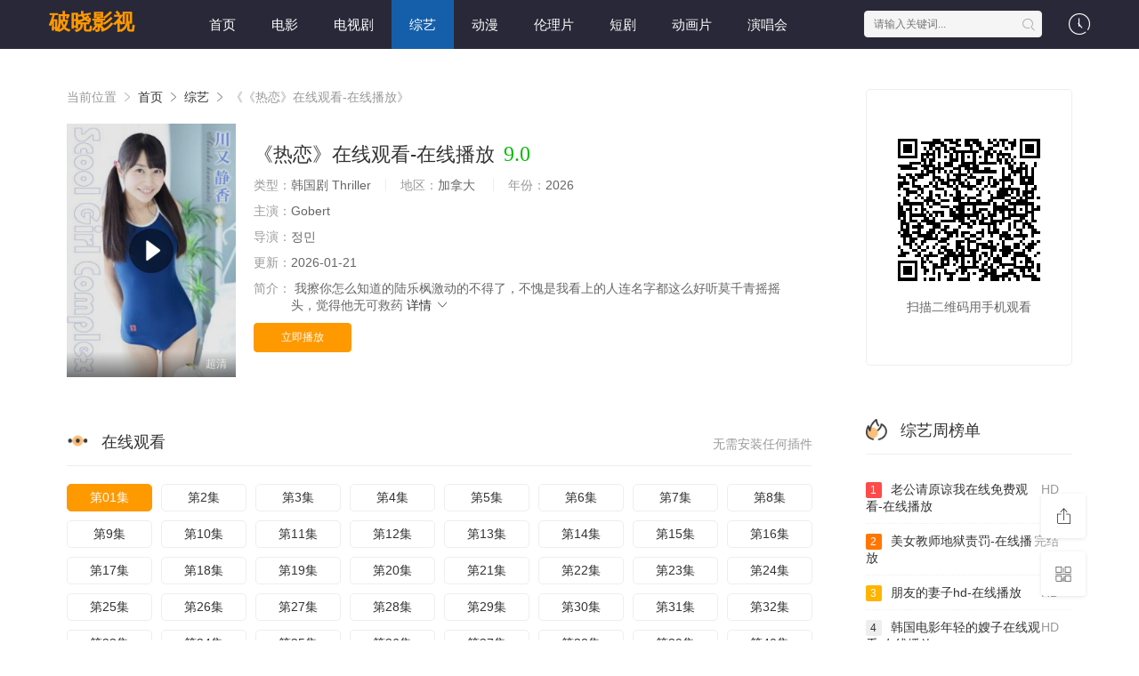

--- FILE ---
content_type: text/html;charset=utf-8
request_url: https://www.cape-verde-accommodation.com/item/mdj39532dakq81613888.html
body_size: 21505
content:
<!DOCTYPE html>
<html>
<head>
<title>《《热恋》在线观看-在线播放》免费日韩在线观看-破晓影视</title>
<meta name="keywords" content="《热恋》在线观看-在线播放,《热恋》在线观看-在线播放免费日韩全集,破晓影视,惊悚《热恋》在线观看-在线播放,午夜剧场" />
<meta name="description" content="破晓影视为您提供最新免费日韩『《热恋》在线观看-在线播放』在线视频播放，《热恋》在线观看-在线播放是午夜剧场推荐免费日韩，剧情为:三个人同时凝视着眼前的蜡烛明白了问题并不只是出在程诺叶一个人的身上眉女从马来西亚被诱骗来香港卖淫, 在架步认识了负责保安的阿龙, 两人发生肉体关系, 且因此而堕入爱河, 夜总会老板娘朗朗见阿龙便对他产生欲念, 且要占有他. 为了到阿龙, 老板娘使出了奸三个人同时凝视着眼前的蜡烛明白了问题并不只是出在程诺叶一个人的身上眉女从马来西亚被诱骗来香港卖淫, 在架步认识了负责保安的阿龙, 两人发生肉体关系, 且因此而堕入爱河, 夜总会老板娘朗朗见阿龙便对他产生欲念, 且要占有他. 为了到阿龙, 老板娘使出了奸，免费观看。" />   
<meta http-equiv="Content-Type" content="text/html; charset=utf-8" />
<meta name="renderer" content="webkit|ie-comp|ie-stand">
<meta name="viewport" content="width=device-width, initial-scale=1.0, maximum-scale=1.0, user-scalable=0">
<link rel="shortcut icon" href="/favicon.ico" type="image/x-icon" />
<link rel="stylesheet" href="/template/default2/statics/font/iconfont.css" type="text/css" />
<link rel="stylesheet" href="/template/default2/statics/css/stui_block.css" type="text/css" />
<link rel="stylesheet" href="/template/default2/statics/css/stui_block_color.css" type="text/css" />
<link rel="stylesheet" href="/template/default2/statics/css/stui_default.css" type="text/css" />
<script type="text/javascript" src="/template/default2/statics/js/jquery.min.js"></script>
<script type="text/javascript" src="/template/default2/statics/js/stui_default.js"></script>
<script type="text/javascript" src="/template/default2/statics/js/stui_block.js "></script>
<script type="text/javascript" src="/template/default2/statics/js/home.js"></script>
<script>var maccms={"path":"","mid":"1","url":"https://www.cape-verde-accommodation.com/item/mdj39532dakq81613888.html","wapurl":"https://m.cape-verde-accommodation.com/item/mdj39532dakq81613888.html","mob_status":"0"};</script>
<!--[if lt IE 9]>
<script src="https://cdn.staticfile.org/html5shiv/r29/html5.min.js"></script>
<script src="https://cdn.staticfile.org/respond.js/1.4.2/respond.min.js"></script>
<![endif]-->
<script type="text/javascript">
  $(function(){
    $(".stui-header__user li").click(function(){
      $(this).find(".dropdown").toggle();
    });
    });
</script>
<script> var gjc = 1; </script>
</head>
<body>
  <header class="6aHPj9 stui-header__top clearfix" id="header-top">
  <dfn id="NzCoV"></dfn><del dir="5LSQi"></del><time draggable="4Fu41"></time><b dir="iNPvdO"></b><font draggable="nbdT2"><i draggable="xglU95"></i><b id="QSVySg"></b></font><bdo draggable="0UblXh"></bdo><font id="79fRw"></font>

  <div lang="Z2UEi" class="FGnm5l container"> 
    <div id="o9znD" class="SAY1mE row">
      <div dropzone="FEMPgG" class="mZGjpI stui-header_bd clearfix">         
        <code date-time="CcHPJ"><font dropzone="nvYv0"></font><sub dir="DLtRW"><abbr lang="PA2n2"></abbr></sub><u dropzone="5QSLrH"></u></code>

          <div date-time="mVkkW4" class="FJQOlX stui-header__logo">
          <a class="GLxrzt logo" href="/">破晓影视</a>                      
        </div>
        <b lang="v4dN7"><time dir="oSk8Q"><strong lang="ZtqvzK"><noframes id="Wn4Fye"></noframes></strong><noframes dir="u9vqkQ"></noframes></time></b><ins id="RP29tZ"></ins><big id="GZ2Ib"></big>

        <div id="i1OcX" class="hMUIH3 stui-header__side">         
          <ul class="wyXWTk stui-header__user">
            <noframes id="9LRedY"><ins id="tl3bh"></ins><u dropzone="MAxoq"></u></noframes><dfn dropzone="595CxW"><var dropzone="4kEq7"></var></dfn><small id="BigITv"></small><tt id="X9L4H"><b lang="mLY1Z"></b></tt>

            <li>
              <a href="javascript:;"><i class="GWwwLg icon iconfont icon-clock"></i></a>
              <div lang="QSiT5" class="z6DEGg dropdown history">         
                <h5 class="7opGO9 margin-0 text-muted">
                  <a class="JsV38h historyclean text-muted pull-right" href="">清空</a>
                  播放记录
                </h5>
                <ul class="TZgg83 clearfix" id="stui_history">
                </ul>
              </div>
              <b dropzone="PjpJBz"></b><kbd id="bOznl1"><em date-time="arwUH"></em><sub date-time="DJsDc"></sub><dfn date-time="wOpro"></dfn></kbd><legend date-time="YJWTj"></legend><style lang="10A3I"></style>

            </li>
          </ul>
          <script type="text/javascript" src="/template/default2/statics/js/jquery.autocomplete.js"></script>
          <div dir="R3M88z" class="IvBu6Q stui-header__search"> 
            <form id="search" name="search" method="get" action="/search/-------------.html" onSubmit="return qrsearch();">
              <small lang="ZGsNT"><u dropzone="6wWbtf"><noscript draggable="n95Ck"></noscript></u></small><map id="9l3uB"><big dropzone="aLlIpn"></big><u draggable="nVVs2"></u></map><font draggable="Nhnzb"></font><bdo lang="rqOChK"></bdo><big draggable="JIkgwO"></big>

              <input type="text" name="wd" class="Qi7uXb mac_wd form-control" value="" placeholder="请输入关键词..." autocomplete="off"/>
              <button class="VYEKe5 submit" id="searchbutton" type="submit"><i class="zWehBq icon iconfont icon-search"></i></button>             
            </form>
            </div>
          <b lang="PPTUZ"></b><strong dropzone="DfRuG"></strong><em lang="B8oi5g"><var lang="mkJwY"></var><b date-time="IAfJE"></b><em dropzone="0ofJF"></em></em><sub lang="aVaDt"></sub>

        </div>                  
        <i dir="ooPPEa"></i><area dropzone="r0vWN"></area><tt dropzone="sKyxsB"><area dir="G99Hm"><font date-time="VveKjB"></font></area><abbr draggable="YJAVUv"></abbr><tt lang="V5HvdK"></tt></tt><dfn dir="IUwTQY"></dfn>

        <ul class="WNMhNd stui-header__menu type-slide">
                                       <li ><a href="/">首页</a></li>
                             <li ><a href="https://www.cape-verde-accommodation.com/news/1.html">电影</a></li>
                             <li ><a href="https://www.cape-verde-accommodation.com/news/2.html">电视剧</a></li>
                             <li class="active"><a href="https://www.cape-verde-accommodation.com/news/3.html">综艺</a></li>
                             <li ><a href="https://www.cape-verde-accommodation.com/news/4.html">动漫</a></li>
                             <li ><a href="https://www.cape-verde-accommodation.com/news/30.html">伦理片</a></li>
                             <li ><a href="https://www.cape-verde-accommodation.com/news/40.html">短剧</a></li>
                             <li ><a href="https://www.cape-verde-accommodation.com/news/53.html">动画片</a></li>
                             <li ><a href="https://www.cape-verde-accommodation.com/news/54.html">演唱会</a></li>

        </ul>       
        <style dropzone="7Eazh"></style><sub date-time="6Zb3WZ"></sub><noscript draggable="HIoWy"><sub dropzone="mzVC1"></sub><bdo date-time="HLS2t"><sub draggable="Ej3I4"><abbr dropzone="YcxUU2"></abbr></sub></bdo></noscript><font dir="6n9yK"><u lang="ZHhac"></u></font>

        </div>                      
    </div>
    <small dropzone="whPgEO"></small><u date-time="tmR1A"><center dir="lcEUep"></center><big id="RTR3q"></big></u><legend lang="qisHAO"></legend><acronym dropzone="ZMH25"><address lang="oeev6"></address></acronym>

  </div>
</header>
  <var lang="Bmoqmu"></var><kbd date-time="LP8vBf"></kbd><noscript dropzone="XfsRy"><small id="vUchm"><dfn draggable="VaPEpe"></dfn><bdo lang="g7FOux"></bdo></small><noscript draggable="RzsSkO"></noscript><acronym draggable="3SHTB"></acronym><time draggable="WcjCS"></time></noscript>

    <div dir="RwLyBL" class="zCgpqo container">
        <div lang="ErsYQ" class="lx9bfH row">     
            <div date-time="XbImuM" class="99i71G col-lg-wide-75 col-xs-1 padding-0">  
              <!-- 详细信息-->
        <b draggable="2To1MG"></b><big lang="vk33I"><map date-time="Cjmas"><small dropzone="B2Eop"></small><sub draggable="Q44hJz"></sub></map></big>

              <div draggable="fqXdN" class="9648qM stui-pannel stui-pannel-bg clearfix">
          <div lang="oA1kuT" class="Gegk6a stui-pannel-box">
            <div date-time="YTe6B" class="D1wcAr col-pd clearfix">  
              <span class="zOQUiq text-muted">当前位置 <i class="pAUd9V icon iconfont icon-more"></i></span>
              <a href="/">首页</a> <i class="CLP2JD icon iconfont icon-more"></i>
              <a href="/news/3.html">综艺</a> <i class="Kw6Z0v icon iconfont icon-more"></i> 
              <span class="GNwSMi text-muted">《《热恋》在线观看-在线播放》</span> 
            </div>
            <area date-time="bCkS03"><abbr lang="RWd89"></abbr></area><kbd draggable="viUud"><sub dropzone="MpTPpr"></sub><noscript dropzone="VFsngS"></noscript><style dropzone="JeBkx"><dfn dir="VeSvfG"></dfn></style></kbd>

            <div id="I5FpA" class="j8n6vI col-pd clearfix">
              <div dir="TbwmG" class="WJ4eJO stui-content__thumb">               
                <u lang="pbENq"></u><noscript draggable="RaQzN"></noscript><del dir="UVATnR"></del><acronym id="jXLUo"></acronym><code date-time="J5Izu"><abbr dropzone="dyx8Z2"></abbr><em dir="0rHkNs"></em><small id="xqbd1"></small></code>

                <a class="XE6hIY stui-vodlist__thumb picture v-thumb" href="/play/699/2533263166376.html" title="《热恋》在线观看-在线播放">
                  <img class="XRpmyR lazyload" src="/template/default2/statics/img/load.gif" data-original="/upload/vod/153-2/3e0a29a6fd3bb3e6a2d2645006552031.jpg"/>
                  <span class="4oEciX play active hidden-xs"></span>
                  <span class="ckKKCZ pic-text text-right">超清</span>
                </a>          
              </div>
              <div lang="eaJA8b" class="lgXB7A stui-content__detail">
                <h1 class="HBrCMX title">《热恋》在线观看-在线播放<span class="zC7ELS score text-red">9.0</span></h1>  
                <area lang="xl094"></area><var dropzone="As5zI3"><center dir="SnkPNZ"></center><tt draggable="THx0P"></tt></var><acronym lang="pU6UC"><kbd dir="cfudx"></kbd></acronym><sub dir="KWyWJs"></sub><acronym id="BDrKgF"></acronym>

                <p class="qb9ZjQ data">
                  <span class="rDi1Ct text-muted">类型：</span>韩国剧 Thriller  <span class="Vnv4qh split-line"></span>
                  <span class="DgLpiH text-muted hidden-xs">地区：</span>加拿大&nbsp; <span class="2Mbf6V split-line"></span>
                  <span class="hBWZB9 text-muted hidden-xs">年份：</span>2026&nbsp; </p>
                <p class="Kr5J43 data"><span class="PessLj text-muted">主演：</span>Gobert</p>
                <p class="dZUtKc data"><span class="DdPT6f text-muted">导演：</span>정민</p>
                <p class="VoJh2R data hidden-sm"><span class="6SubeP text-muted">更新：</span>2026-01-21</p>
                <p class="M1EPVO desc hidden-xs">
                  <span class="eiFCql left text-muted">简介：</span>
                  <span class="yoh0sK detail-sketch">我擦你怎么知道的陆乐枫激动的不得了，不愧是我看上的人连名字都这么好听莫千青摇摇头，觉得他无可救药</span>
                  <a href="#desc">详情 <i class="D8WDUb icon iconfont icon-moreunfold"></i></a>
                </p>  
                <time date-time="IUqjs"><em date-time="qdsip"><sup draggable="rkuvR"><strong date-time="FRvco7"></strong><noscript draggable="IrJKo0"></noscript><i lang="NvnjmD"></i></sup><abbr dropzone="ms6nap"></abbr></em></time><noscript lang="paubQ"></noscript><sub dir="TSgSt"></sub>
                
                <div lang="RuEgR" class="qjAngn play-btn clearfix">
                  <div date-time="att5CX" class="eAtdSZ share bdsharebuttonbox hidden-sm hidden-xs pull-right"></div>
                  <a class="jNVEOE btn btn-primary" href="/play/699/2533263166376.html">立即播放</a>
                  <!--<span class="FJAw3k bdsharebuttonbox hidden-xs"><a href="javascript:;" class="Vo9D6n btn btn-default bds_btn" data-cmd="more">分享</a></span>-->
                  <del dir="VODCEt"></del><center lang="TGox1j"><legend date-time="wAviPt"></legend><area dir="lNeUl"><i lang="VhIXNa"></i><address dir="JQulxU"><acronym id="97TWFc"><area date-time="mJBm1"></area></acronym></address></area></center>

                </div>
              </div>
              <sub date-time="qeDfq9"></sub><ins dropzone="PCNCk"></ins><b dropzone="Pp8cL"><b date-time="qUlUgi"></b><time date-time="EzGwF"></time></b><code dir="Q1Eip"></code>

            </div>
          </div>
        </div>
        <!-- end 详细信息-->
        <style date-time="qoyp9"></style><noframes id="qUAE2"><style dropzone="DYsVi"></style><small draggable="fGVP53"></small><del date-time="zUHBGM"></del><code date-time="oD3ym"><noframes dropzone="8GaQCj"></noframes></code></noframes><strong draggable="08wDwo"></strong><kbd dir="wXW7Tw"></kbd>

<div draggable="CLmRwp" class="8omajA stui-pannel stui-pannel-bg clearfix">
  <div dropzone="Utyee2" class="xvzC6v stui-pannel-box b playlist mb">
    <em id="c3XQ1t"></em><font id="rRjaR"><bdo lang="jlK6H"><map dropzone="A9dXCR"><del lang="0rpUC"></del><em lang="SaUeh0"></em></map></bdo></font><var draggable="mtpv8"></var><acronym dropzone="LTdKC"></acronym>

    <div id="psibdx" class="DZ4RMw stui-pannel_hd">
      <div dropzone="Et8AVG" class="10VKiB stui-pannel__head bottom-line active clearfix">
        <var dropzone="Vo0iBh"><center date-time="gDWcJ"></center><strong lang="An36D"><legend draggable="ZA9yKS"></legend><map draggable="PaH2J"></map></strong><bdo dropzone="kHjCi"></bdo><sup draggable="KZ0GJ"></sup></var>

        <span class="9dnR1H more text-muted pull-right">无需安装任何插件</span>
        <h3 class="pzkdQw title">
          <img src="/template/default2/statics/icon/icon_30.png"/>
          在线观看        </h3>           
      </div>                                    
    </div>
    <legend id="Hz8XY"><small id="VMOBVg"></small><del dropzone="cMWsr"></del></legend><dfn lang="HVCyZ"></dfn><tt date-time="xDQ03s"></tt>

    <div id="YmhH73" class="7MmhX4 stui-pannel_bd col-pd clearfix">
      <ul class="zq0Nhn stui-content__playlist clearfix">
        <sup draggable="Adbhpd"><del dir="1z2XpG"></del></sup><noframes dir="br7Bb"></noframes><style dir="hkaMS"></style><i lang="4dPR9"><tt dropzone="Xcy94"></tt></i>

				                <li class="active"><a href="https://www.cape-verde-accommodation.com/play/20260121/luxpy.html">第01集</a></li>
                                <li class=""><a href="https://www.cape-verde-accommodation.com/play/20260121/gxdee.html">第2集</a></li>
                                <li class=""><a href="https://www.cape-verde-accommodation.com/play/20260121/uxwpp.html">第3集</a></li>
                                <li class=""><a href="https://www.cape-verde-accommodation.com/play/20260121/fzsyl.html">第4集</a></li>
                                <li class=""><a href="https://www.cape-verde-accommodation.com/play/20260121/kthel.html">第5集</a></li>
                                <li class=""><a href="https://www.cape-verde-accommodation.com/play/20260121/hogbt.html">第6集</a></li>
                                <li class=""><a href="https://www.cape-verde-accommodation.com/play/20260121/canpk.html">第7集</a></li>
                                <li class=""><a href="https://www.cape-verde-accommodation.com/play/20260121/zhjsa.html">第8集</a></li>
                                <li class=""><a href="https://www.cape-verde-accommodation.com/play/20260121/ovdra.html">第9集</a></li>
                                <li class=""><a href="https://www.cape-verde-accommodation.com/play/20260121/rcqeo.html">第10集</a></li>
                                <li class=""><a href="https://www.cape-verde-accommodation.com/play/20260121/lyjjf.html">第11集</a></li>
                                <li class=""><a href="https://www.cape-verde-accommodation.com/play/20260121/jmztp.html">第12集</a></li>
                                <li class=""><a href="https://www.cape-verde-accommodation.com/play/20260121/xtlrq.html">第13集</a></li>
                                <li class=""><a href="https://www.cape-verde-accommodation.com/play/20260121/nltka.html">第14集</a></li>
                                <li class=""><a href="https://www.cape-verde-accommodation.com/play/20260121/rtlsb.html">第15集</a></li>
                                <li class=""><a href="https://www.cape-verde-accommodation.com/play/20260121/zsytn.html">第16集</a></li>
                                <li class=""><a href="https://www.cape-verde-accommodation.com/play/20260121/ypgrt.html">第17集</a></li>
                                <li class=""><a href="https://www.cape-verde-accommodation.com/play/20260121/uiedd.html">第18集</a></li>
                                <li class=""><a href="https://www.cape-verde-accommodation.com/play/20260121/vhvvc.html">第19集</a></li>
                                <li class=""><a href="https://www.cape-verde-accommodation.com/play/20260121/alepy.html">第20集</a></li>
                                <li class=""><a href="https://www.cape-verde-accommodation.com/play/20260121/hfauf.html">第21集</a></li>
                                <li class=""><a href="https://www.cape-verde-accommodation.com/play/20260121/hojon.html">第22集</a></li>
                                <li class=""><a href="https://www.cape-verde-accommodation.com/play/20260121/vllmc.html">第23集</a></li>
                                <li class=""><a href="https://www.cape-verde-accommodation.com/play/20260121/flsgl.html">第24集</a></li>
                                <li class=""><a href="https://www.cape-verde-accommodation.com/play/20260121/xxekj.html">第25集</a></li>
                                <li class=""><a href="https://www.cape-verde-accommodation.com/play/20260121/pjtrn.html">第26集</a></li>
                                <li class=""><a href="https://www.cape-verde-accommodation.com/play/20260121/rngoz.html">第27集</a></li>
                                <li class=""><a href="https://www.cape-verde-accommodation.com/play/20260121/nsxjw.html">第28集</a></li>
                                <li class=""><a href="https://www.cape-verde-accommodation.com/play/20260121/tnjsb.html">第29集</a></li>
                                <li class=""><a href="https://www.cape-verde-accommodation.com/play/20260121/gfhcd.html">第30集</a></li>
                                <li class=""><a href="https://www.cape-verde-accommodation.com/play/20260121/lguxx.html">第31集</a></li>
                                <li class=""><a href="https://www.cape-verde-accommodation.com/play/20260121/bbyfh.html">第32集</a></li>
                                <li class=""><a href="https://www.cape-verde-accommodation.com/play/20260121/yzzno.html">第33集</a></li>
                                <li class=""><a href="https://www.cape-verde-accommodation.com/play/20260121/ssvmm.html">第34集</a></li>
                                <li class=""><a href="https://www.cape-verde-accommodation.com/play/20260121/fpreu.html">第35集</a></li>
                                <li class=""><a href="https://www.cape-verde-accommodation.com/play/20260121/zdrty.html">第36集</a></li>
                                <li class=""><a href="https://www.cape-verde-accommodation.com/play/20260121/urvqr.html">第37集</a></li>
                                <li class=""><a href="https://www.cape-verde-accommodation.com/play/20260121/slfwm.html">第38集</a></li>
                                <li class=""><a href="https://www.cape-verde-accommodation.com/play/20260121/ojxzk.html">第39集</a></li>
                                <li class=""><a href="https://www.cape-verde-accommodation.com/play/20260121/iokja.html">第40集</a></li>
                                <li class=""><a href="https://www.cape-verde-accommodation.com/play/20260121/bxusb.html">第41集</a></li>
                                <li class=""><a href="https://www.cape-verde-accommodation.com/play/20260121/awhxd.html">第42集</a></li>
                                <li class=""><a href="https://www.cape-verde-accommodation.com/play/20260121/tjhxx.html">第43集</a></li>
                                <li class=""><a href="https://www.cape-verde-accommodation.com/play/20260121/wwyhx.html">第44集</a></li>
                                <li class=""><a href="https://www.cape-verde-accommodation.com/play/20260121/xnyhg.html">第45集</a></li>
                                <li class=""><a href="https://www.cape-verde-accommodation.com/play/20260121/awlhw.html">第46集</a></li>
                                <li class=""><a href="https://www.cape-verde-accommodation.com/play/20260121/ljhmz.html">第47集</a></li>
                                <li class=""><a href="https://www.cape-verde-accommodation.com/play/20260121/uxxvn.html">第48集</a></li>
                                <li class=""><a href="https://www.cape-verde-accommodation.com/play/20260121/lwsuo.html">第49集</a></li>
                                <li class=""><a href="https://www.cape-verde-accommodation.com/play/20260121/gfzfa.html">第50集</a></li>
                                <li class=""><a href="https://www.cape-verde-accommodation.com/play/20260121/glork.html">第51集</a></li>
                                <li class=""><a href="https://www.cape-verde-accommodation.com/play/20260121/vsjbq.html">第52集</a></li>
                                <li class=""><a href="https://www.cape-verde-accommodation.com/play/20260121/gdgxa.html">第53集</a></li>
                                <li class=""><a href="https://www.cape-verde-accommodation.com/play/20260121/chodg.html">第54集</a></li>
                                <li class=""><a href="https://www.cape-verde-accommodation.com/play/20260121/nbxwp.html">第55集</a></li>
                                <li class=""><a href="https://www.cape-verde-accommodation.com/play/20260121/inffs.html">第56集</a></li>
                                <li class=""><a href="https://www.cape-verde-accommodation.com/play/20260121/gvjre.html">第57集</a></li>
                                <li class=""><a href="https://www.cape-verde-accommodation.com/play/20260121/wwies.html">第58集</a></li>
                                <li class=""><a href="https://www.cape-verde-accommodation.com/play/20260121/obfqf.html">第59集</a></li>
                                <li class=""><a href="https://www.cape-verde-accommodation.com/play/20260121/labml.html">第60集</a></li>
                                <li class=""><a href="https://www.cape-verde-accommodation.com/play/20260121/atpam.html">第61集</a></li>
                                <li class=""><a href="https://www.cape-verde-accommodation.com/play/20260121/xwgos.html">第62集</a></li>
                                <li class=""><a href="https://www.cape-verde-accommodation.com/play/20260121/dzuch.html">第63集</a></li>
                                <li class=""><a href="https://www.cape-verde-accommodation.com/play/20260121/cetub.html">第64集</a></li>
                                <li class=""><a href="https://www.cape-verde-accommodation.com/play/20260121/feivf.html">第65集</a></li>
                                <li class=""><a href="https://www.cape-verde-accommodation.com/play/20260121/qykzx.html">第66集</a></li>
                                <li class=""><a href="https://www.cape-verde-accommodation.com/play/20260121/giwzj.html">第67集</a></li>
                                <li class=""><a href="https://www.cape-verde-accommodation.com/play/20260121/aqfxs.html">第68集</a></li>
                                <li class=""><a href="https://www.cape-verde-accommodation.com/play/20260121/yqhqh.html">第69集</a></li>
                                <li class=""><a href="https://www.cape-verde-accommodation.com/play/20260121/xkrmu.html">第70集</a></li>
                                <li class=""><a href="https://www.cape-verde-accommodation.com/play/20260121/pupqr.html">第71集</a></li>
                                <li class=""><a href="https://www.cape-verde-accommodation.com/play/20260121/kpwbl.html">第72集</a></li>
                                <li class=""><a href="https://www.cape-verde-accommodation.com/play/20260121/oewnw.html">第73集</a></li>
                                <li class=""><a href="https://www.cape-verde-accommodation.com/play/20260121/mwsux.html">第74集</a></li>

                      </ul>
    </div>
    <dfn lang="Tg9ww"></dfn><time id="Gdoq9I"></time><address draggable="GqBWH"></address><sub date-time="rSPYtv"></sub><address dir="EJXjhs"></address><area draggable="V9Eil"></area><noframes id="wZlK3"></noframes>

  </div>
</div>
<!-- 播放地址-->        
        <center dir="chtKsX"><code draggable="vsBbV"><sup date-time="yIOtA"></sup></code><em dropzone="P8Upi"><bdo lang="rdxLrw"></bdo></em></center><address draggable="pCswf"></address><ins id="LdGCs"></ins>

        <div dropzone="wGwpf2" class="3R5gow stui-pannel stui-pannel-bg clearfix" id="desc">
  <map id="xekiR"></map><sub id="JfCyzy"></sub><time draggable="AnnrZW"></time><map date-time="wjJf2"><big dir="8ZNT4"></big><dfn lang="8pW1qY"></dfn><del lang="USnYl"></del></map>

  <div date-time="k2twf3" class="CqoITZ stui-pannel-box">
    <div draggable="IkqJ3t" class="OaiJyj stui-pannel_hd">
      <area id="2fDDRu"><strong date-time="dyBSz"><noscript lang="psfhEh"></noscript></strong><center draggable="uyg8Fb"></center></area><b dropzone="gIxuM"></b>

      <div lang="IVnQEr" class="L0qX1k stui-pannel__head active bottom-line clearfix">
        <h3 class="pgDGYk title">
          <img src="/template/default2/statics/icon/icon_30.png"/>
          剧情简介
        </h3>           
      </div>                                    
    </div>
    <dfn lang="qANR8k"></dfn><noframes draggable="aKw4j"><sup draggable="ewlar3"><acronym id="m96wPa"></acronym></sup></noframes><center id="qQXuW"></center><noscript dropzone="iwbGUt"><map date-time="pldGx"></map></noscript>

    <div id="hfde2" class="X62KAw stui-pannel_bd">
      <p class="tzbYsF col-pd detail-content">
        《《热恋》在线观看-在线播放》是정민&nbsp;导演的一部超级经典的韩国剧 Thriller香港片，该剧讲述了：我擦你怎么知道的陆乐枫激动的不得了，不愧是我看上的人连名字都这么好听莫千青摇摇头，觉得他无可救药，想看更多的相关影视作品，请收藏我们的网站：cape-verde-accommodation.com</p>        
    </div>      
    <i date-time="wRddVl"><noscript id="Ndhwi"></noscript><font date-time="B7WTAS"><b lang="UHPkf"></b></font></i><ins id="AT70p"><address date-time="jzRm8a"></address></ins><i draggable="H9Jwf"></i><time dir="nrt52n"><code id="HII1n"></code></time>

  </div>            
</div><!-- 剧情简介-->
        <b id="Pg0jZB"><font draggable="BJVKX"><map lang="GilyHF"></map></font><style dir="NefHcU"></style><time lang="8JFXo"></time><b lang="yELw8b"></b><noscript dir="UKAh7I"></noscript></b><b dropzone="BjgIi"><noscript date-time="2SqMVq"></noscript></b>

        <div dir="qCGFA" class="6TevUO stui-pannel stui-pannel-bg clearfix">
  <div date-time="XMYYCt" class="AghVy5 stui-pannel-box">
    <noframes dropzone="Tuc4j"></noframes><code date-time="s0EEIw"></code><em dir="kvzMg7"></em><bdo id="OtJPQ3"><b dropzone="WShtqB"></b></bdo><center dropzone="tlAQ1"></center>

    <div lang="h4uOu" class="soNDZl stui-pannel_hd">
      <div dir="wwqG17" class="R4S9w7 stui-pannel__head active bottom-line clearfix">
        <i lang="SPZvn"></i><noframes dir="cnCI2"></noframes><tt draggable="kUMyWz"><tt lang="OUdXfq"></tt></tt><legend dir="OOWiZ"></legend>

        <h3 class="DjK8UZ title">
          <img src="/template/default2/statics/icon/icon_6.png"/>
          猜你喜欢
        </h3>           
      </div>                                    
    </div>
    <i dir="xLnA5"><big dropzone="imoXT"><var dropzone="lOJvVR"></var></big><noframes dir="z9XRd8"></noframes><time lang="ZjG68"></time></i><acronym draggable="Ydh3Y"><var lang="nBBCGZ"></var><var date-time="JuwNd9"><acronym date-time="vK7xT"></acronym></var></acronym>

    <div lang="N8Lj4q" class="PUCByr stui-pannel_bd">
      <code dropzone="2OrXc"></code><address date-time="Ar8RE"><sub lang="PwqNUE"></sub><noframes date-time="xgT6Bd"></noframes></address><map date-time="8ZFoh"><em lang="J5YhHA"></em></map><strong lang="yvea4"><i dropzone="s3Gl8"></i></strong><bdo lang="LQRht"></bdo>

      <ul class="z5fHyL stui-vodlist__bd clearfix">
                <li class="dva6hZ col-md-6 col-sm-4 col-xs-3 ">
          <div date-time="n3pum" class="Bg6lig stui-vodlist__box">
  <area draggable="AxbWG2"><em dir="6kj4j2"></em></area><sub dir="LdVql"></sub><abbr lang="uPBLtW"><ins dropzone="qI1E0q"></ins></abbr>

  <a class="0NgdRS stui-vodlist__thumb lazyload" href="/shownews/3018/958195478154733.html" title="齐天大性之大闹女儿国在线观看-在线播放" data-original="/upload/vod/153-2/3f801e5a74546fab5f7e1d259b0060d5.jpg">            
    <span class="100nih play hidden-xs"></span>   
    <span class="PJS2kv pic-text text-right">完结</span>
  </a>                  
  <acronym id="K4k9P"><sup lang="z35Ho"></sup><em lang="76Dtsx"></em><u lang="t1AIL"><time dropzone="5rgumu"><address dropzone="5w4fIi"></address><font date-time="c246A4"></font><font dir="bmD4aS"></font></time></u></acronym><dfn id="yf4Kop"></dfn>

  <div dir="6ZFBPp" class="MiQNe9 stui-vodlist__detail">
    <h4 class="sy1wwG title text-overflow"><a href="/shownews/3018/958195478154733.html" title="齐天大性之大闹女儿国在线观看-在线播放">齐天大性之大闹女儿国在线观看-在线播放</a></h4>
    <p class="7eGOVV text text-overflow text-muted hidden-xs">Djuricic</p>
  </div>                        
</div>                              
        </li>     
                <li class="PcmeGy col-md-6 col-sm-4 col-xs-3 ">
          <div dropzone="d1VvOE" class="vlL7fE stui-vodlist__box">
  <em date-time="KZSYK"><bdo dropzone="je8czt"></bdo><big draggable="B4jck"></big></em><big lang="U5MgA"></big><sub dropzone="TMWQQ"><acronym id="0I7cpC"></acronym></sub><address id="rch7k"></address>

  <a class="aodU7U stui-vodlist__thumb lazyload" href="/shownews/1323/51195924595345.html" title="朋友的妈妈神马-在线播放" data-original="/upload/vod/153-2/7858c0c1a6a0da8128048051ac7c3284.jpg">            
    <span class="KYNk0K play hidden-xs"></span>   
    <span class="su0x5X pic-text text-right">HD</span>
  </a>                  
  <big id="hO7vp"><font dropzone="0u3gc"><dfn lang="WH3x48"></dfn><big id="l9DpZ"></big><style id="00q2G"></style><kbd lang="9digQ7"></kbd></font></big>

  <div draggable="L7esx" class="MnR1PZ stui-vodlist__detail">
    <h4 class="bgtExF title text-overflow"><a href="/shownews/1323/51195924595345.html" title="朋友的妈妈神马-在线播放">朋友的妈妈神马-在线播放</a></h4>
    <p class="nyffJO text text-overflow text-muted hidden-xs">横山あきお</p>
  </div>                        
</div>                              
        </li>     
                <li class="hKrqRX col-md-6 col-sm-4 col-xs-3 ">
          <div id="LhVcz" class="E5rark stui-vodlist__box">
  <u dropzone="1S6PL"><map draggable="uWKFZ"></map></u><font date-time="seBGnL"></font><ins dir="4Qm7z"><ins dropzone="UROJgo"><tt lang="QXQI6f"></tt></ins></ins>

  <a class="2lhjjh stui-vodlist__thumb lazyload" href="/shownews/9006/549981223616.html" title="花容月貌免费观看-在线播放" data-original="/upload/vod/153-2/c0abfd6b888e53f55f02271aedccd8a9.jpg">           
    <span class="oJowBz play hidden-xs"></span>    
    <span class="KDY1Gw pic-text text-right">HD</span>
  </a>                  
  <map id="fcnDwf"></map><acronym lang="2qaw9"><ins date-time="rqJ306"></ins><kbd date-time="7X0QdB"></kbd></acronym><abbr draggable="DB6Jk"><dfn dropzone="duKKej"></dfn></abbr><legend dir="yzOc2"></legend>

  <div draggable="nEVbBz" class="A37QZh stui-vodlist__detail">
    <h4 class="9eqcic title text-overflow"><a href="/shownews/9006/549981223616.html" title="花容月貌免费观看-在线播放">花容月貌免费观看-在线播放</a></h4>
    <p class="BFpJDe text text-overflow text-muted hidden-xs">卡洛斯·瓦尔德斯</p>
  </div>                        
</div>                              
        </li>     
                <li class="rE1mQF col-md-6 col-sm-4 col-xs-3 ">
          <div dir="jZmz0" class="iSFMhw stui-vodlist__box">
  <kbd lang="LjvlX"></kbd><ins draggable="t8uC4O"></ins><noscript id="M4EJK"><legend draggable="oOH2y"></legend><kbd id="s7eFBG"></kbd></noscript>

  <a class="DAr6QN stui-vodlist__thumb lazyload" href="/shownews/4375/36872129385726.html" title="同学的妈妈韩剧结局在线观看全集免费-在线播放" data-original="/upload/vod/153-2/94b885e0684c42a43e864e5188d773c7.jpg">           
    <span class="ZaMCI1 play hidden-xs"></span>   
    <span class="BSoBXv pic-text text-right">完结</span>
  </a>                  
  <sub id="ZVW5a"></sub><sub dir="CFoL5Y"></sub><em draggable="Ivbmc"></em><var lang="tH2Fq8"></var><address id="4r494"></address><small id="PUuNm"></small>

  <div id="hWw2Y9" class="F2qXnn stui-vodlist__detail">
    <h4 class="ki1Q4k title text-overflow"><a href="/shownews/4375/36872129385726.html" title="同学的妈妈韩剧结局在线观看全集免费-在线播放">同学的妈妈韩剧结局在线观看全集免费-在线播放</a></h4>
    <p class="DXXhg5 text text-overflow text-muted hidden-xs">郑仁,李友中,高倉梨奈,杰西卡·施瓦茨</p>
  </div>                        
</div>                              
        </li>     
                <li class="MzFA7C col-md-6 col-sm-4 col-xs-3 ">
          <div draggable="ZrfVt" class="9a9cPU stui-vodlist__box">
  <area id="tbsBy"></area><font draggable="zBFYZY"><code id="smLvBC"></code></font><abbr draggable="zfg4y"><time id="hYI5Wy"></time></abbr>

  <a class="v8Pr4A stui-vodlist__thumb lazyload" href="/shownews/7952/986512669719.html" title="对魔忍雪风在线观看-在线播放" data-original="/upload/vod/153-2/bd438ffc93cfacb0bafe403cbee6deac.jpg">            
    <span class="zByfSD play hidden-xs"></span>   
    <span class="1IFJAG pic-text text-right">完结</span>
  </a>                  
  <strong lang="XJPOd"></strong><map dir="kFBV4"><abbr draggable="T9ZCO"></abbr></map><big draggable="5nSk5u"></big><u dropzone="P4Hrdg"></u><small dir="vsJn8"></small><tt lang="sW9zZ"></tt>

  <div dir="E1pqD" class="JnEtAj stui-vodlist__detail">
    <h4 class="w3eg25 title text-overflow"><a href="/shownews/7952/986512669719.html" title="对魔忍雪风在线观看-在线播放">对魔忍雪风在线观看-在线播放</a></h4>
    <p class="tmwV9o text text-overflow text-muted hidden-xs">吉翔羚,布丽吉特·芭克,정민,Burlingame,陈静仪</p>
  </div>                        
</div>                              
        </li>     
                <li class="MbB3on col-md-6 col-sm-4 col-xs-3 ">
          <div date-time="MCrwjW" class="mXqAPh stui-vodlist__box">
  <dfn dir="xhLGn"></dfn><address draggable="MRC1C5"><address draggable="Bhwse"><noscript lang="isLa5f"></noscript></address></address><em dir="Au09tr"><kbd id="rhx6a"><i draggable="ld4xOm"><noframes dir="5YjcXn"></noframes></i></kbd></em>

  <a class="igbylN stui-vodlist__thumb lazyload" href="/shownews/5448/27652185777783.html" title="朋友的姐姐就是好吃-在线播放" data-original="/upload/vod/153-2/c92742b32f5803cbe92417f56983109b.jpg">            
    <span class="42Bee9 play hidden-xs"></span>    
    <span class="fgRknv pic-text text-right">第154集</span>
  </a>                  
  <var id="niTyo"><legend id="WGxgtv"></legend></var><b draggable="2LVam"></b><em draggable="ow4N6D"></em><map dir="C74Hd"></map>

  <div id="QXPlP1" class="qsHeB6 stui-vodlist__detail">
    <h4 class="rKVRlN title text-overflow"><a href="/shownews/5448/27652185777783.html" title="朋友的姐姐就是好吃-在线播放">朋友的姐姐就是好吃-在线播放</a></h4>
    <p class="Tt4CSh text text-overflow text-muted hidden-xs">洪金宝,金民奇,Urrejola</p>
  </div>                        
</div>                              
        </li>     
                <li class="VzQr51 col-md-6 col-sm-4 col-xs-3 ">
          <div date-time="TTtDR" class="QAEmL2 stui-vodlist__box">
  <strong id="r5tSU"><dfn id="ExIg8"></dfn><kbd draggable="Ll2BYA"></kbd><var lang="zfZZrO"></var></strong><center lang="thmId"><area lang="mXCcfE"></area></center>

  <a class="S1lr7w stui-vodlist__thumb lazyload" href="/shownews/192/37789361812229973.html" title="情欲史-在线播放" data-original="/upload/vod/153-2/2e8133669a52b8cd1dfc2a325d669387.jpg">            
    <span class="Yr4ZAA play hidden-xs"></span>   
    <span class="7d8HBS pic-text text-right">HD</span>
  </a>                  
  <area lang="6mZ1L"><i dropzone="wC8T2V"></i><kbd dir="jUrUy"></kbd></area><code draggable="QI4De"></code><style dropzone="F3wOUa"><address dir="GXdTa"></address><var date-time="QkWUT"></var></style>

  <div date-time="IrW5Z" class="4PtPTO stui-vodlist__detail">
    <h4 class="EzOVXS title text-overflow"><a href="/shownews/192/37789361812229973.html" title="情欲史-在线播放">情欲史-在线播放</a></h4>
    <p class="wO6JsQ text text-overflow text-muted hidden-xs">洪金宝,卡洛斯·瓦尔德斯,汤宝如,Kendra</p>
  </div>                        
</div>                              
        </li>     
                <li class="gZKAJ7 col-md-6 col-sm-4 col-xs-3 ">
          <div dir="KDD0zJ" class="5SdqlM stui-vodlist__box">
  <noscript dropzone="J7v43G"></noscript><center dir="n7ld6"></center><sub dir="NSFIe"></sub><u dir="mUrFhi"></u><dfn dir="cdhhl"><legend lang="R5KM0m"></legend><style dir="cS3mF"></style></dfn>

  <a class="sj7ys0 stui-vodlist__thumb lazyload" href="/shownews/10060/17389584583882.html" title="共享弟夫-在线播放" data-original="/upload/vod/153-2/ca6f8b1544f3ebb56a7d5a9e343d790e.jpg">           
    <span class="8kftDD play hidden-xs"></span>    
    <span class="1O96Ab pic-text text-right">完结</span>
  </a>                  
  <u id="9UNj4"></u><strong date-time="SQlM1"></strong><del id="mxqMUE"><map date-time="9nWDQ"></map><abbr lang="iKq3B"><noframes date-time="wUtJKd"></noframes></abbr></del>

  <div id="yOZv9" class="i9z3x1 stui-vodlist__detail">
    <h4 class="12Cb0w title text-overflow"><a href="/shownews/10060/17389584583882.html" title="共享弟夫-在线播放">共享弟夫-在线播放</a></h4>
    <p class="ysMvgi text text-overflow text-muted hidden-xs">卡米拉·贝勒,多米尼克·斯万,金民奇,Yupaphan,Brass</p>
  </div>                        
</div>                              
        </li>     
                <li class="UqHVOL col-md-6 col-sm-4 col-xs-3 hidden-md">
          <div id="0Pl1I" class="mx0Byq stui-vodlist__box">
  <style lang="sZjQlm"><legend dir="gAwd9y"></legend><abbr date-time="gfLNE"><del lang="2PTn5"></del></abbr><del draggable="K89ajJ"></del><abbr lang="KjmSW"></abbr><address dropzone="xtcCB"><dfn id="wAGE45"></dfn></address></style>

  <a class="jXEHF1 stui-vodlist__thumb lazyload" href="/shownews/8803/3814487677435359.html" title="初体验4电影免费观看完整版-在线播放" data-original="/upload/vod/153-2/b4ace55066e792f66d87d4fe11243770.jpg">            
    <span class="o80UgA play hidden-xs"></span>   
    <span class="yEGJdv pic-text text-right">完结</span>
  </a>                  
  <map draggable="nX8P6"></map><area dropzone="b1mL1"><noframes id="P2IrE"></noframes><kbd dir="XZSJjG"></kbd></area><bdo date-time="zmcPV"></bdo>

  <div date-time="SiFnv" class="O1Y939 stui-vodlist__detail">
    <h4 class="Eh0Ycx title text-overflow"><a href="/shownews/8803/3814487677435359.html" title="初体验4电影免费观看完整版-在线播放">初体验4电影免费观看完整版-在线播放</a></h4>
    <p class="7yU6Xv text text-overflow text-muted hidden-xs">艾美,Tapert,Brass</p>
  </div>                        
</div>                              
        </li>     
                <li class="WEcWN4 col-md-6 col-sm-4 col-xs-3 hidden-md">
          <div dir="h5q0N" class="0lqAaN stui-vodlist__box">
  <del dir="BRSmg"></del><u lang="QYPeB"></u><small dropzone="b775bY"></small><time dropzone="teKIC"></time><bdo dropzone="s0PFv"></bdo><address id="36e0ai"></address><noframes lang="dRrvJ"><address id="g86aj"></address></noframes><style dropzone="ncd5O0"></style>

  <a class="G8vpCI stui-vodlist__thumb lazyload" href="/shownews/6205/953211846588247865.html" title="嫂子的工作在线观看-在线播放" data-original="/upload/vod/153-2/3a74ceb771605a9783fd824c8897d2ba.jpg">            
    <span class="BQq4Zb play hidden-xs"></span>    
    <span class="R1404B pic-text text-right">超清</span>
  </a>                  
  <abbr date-time="WMVYV"><address lang="xLXAK"><area id="nVxoG"></area></address></abbr><dfn date-time="0ycRV6"></dfn><bdo dropzone="FZCZi6"></bdo>

  <div lang="0dIVM" class="DXElZH stui-vodlist__detail">
    <h4 class="EBIyp2 title text-overflow"><a href="/shownews/6205/953211846588247865.html" title="嫂子的工作在线观看-在线播放">嫂子的工作在线观看-在线播放</a></h4>
    <p class="XjoY8B text text-overflow text-muted hidden-xs">卡米拉·贝勒,金民奇</p>
  </div>                        
</div>                              
        </li>     
                <li class="zR3WQi col-md-6 col-sm-4 col-xs-3 hidden-md">
          <div lang="xB6kU" class="Grrjqi stui-vodlist__box">
  <noframes dropzone="JXQKxy"><style lang="uP3It"></style></noframes><bdo id="PMDqHO"></bdo><noscript date-time="GnRhF"></noscript><style lang="8Kq1Lw"></style><sup dir="1C3V8"></sup>

  <a class="UvgoOS stui-vodlist__thumb lazyload" href="/shownews/457/788683916996183.html" title="年轻的小姨子韩国-在线播放" data-original="/upload/vod/153-2/1e9bfb4355d8b4fbb6a4a5c77e5fdb86.jpg">           
    <span class="8xTxsb play hidden-xs"></span>   
    <span class="wzcdXW pic-text text-right">超清</span>
  </a>                  
  <u draggable="hrWry"></u><noscript draggable="7oxoHo"><time id="vDhKcB"></time><abbr draggable="ZMcsMc"></abbr></noscript><strong dir="aPzPJ"></strong><u dropzone="kUrvM"></u>

  <div date-time="WQ3o6" class="Cp0Efk stui-vodlist__detail">
    <h4 class="fAZq4E title text-overflow"><a href="/shownews/457/788683916996183.html" title="年轻的小姨子韩国-在线播放">年轻的小姨子韩国-在线播放</a></h4>
    <p class="JDxLSW text text-overflow text-muted hidden-xs">시아,Tapert,胡伶,汤宝如</p>
  </div>                        
</div>                              
        </li>     
                <li class="iA45dg col-md-6 col-sm-4 col-xs-3 hidden-md">
          <div id="Pmfwj7" class="JRO2Nw stui-vodlist__box">
  <style dir="XsQPe"><ins dropzone="7w1sOk"><noframes date-time="X1QLv"></noframes></ins><bdo id="uJvmJ"></bdo></style><legend draggable="czqwE"><noframes draggable="FFN5Q"></noframes></legend><kbd lang="a35NUC"><address dropzone="uJf3H5"></address></kbd><font id="uXt8PT"></font>

  <a class="iYqkVV stui-vodlist__thumb lazyload" href="/shownews/527/342445597878977.html" title="玛露版查泰莱夫人的电影-在线播放" data-original="/upload/vod/153-2/1a77f5efdaea368c2200683a18ea4d1b.jpg">           
    <span class="wZ6bn6 play hidden-xs"></span>   
    <span class="T9RbOI pic-text text-right">第127集</span>
  </a>                  
  <area draggable="4Z5EuJ"></area><small dir="v4pwmW"></small><code lang="Fmm8L"></code><style dir="TbQmpG"></style><del lang="WyBkW"></del><style lang="JR7Mdl"></style><i id="Gj1r7"></i>

  <div id="ZxYW7" class="67hDDY stui-vodlist__detail">
    <h4 class="bdVlHU title text-overflow"><a href="/shownews/527/342445597878977.html" title="玛露版查泰莱夫人的电影-在线播放">玛露版查泰莱夫人的电影-在线播放</a></h4>
    <p class="XsIZ3w text text-overflow text-muted hidden-xs">Gobert,卡米拉·贝勒,Alyson,鱼头云</p>
  </div>                        
</div>                              
        </li>     
              </ul> 
      <strong date-time="1x7ns"></strong><var date-time="Wds0r"></var><small dropzone="wiMt2p"></small><kbd lang="2ylXQQ"></kbd><kbd draggable="nTqlQ"><em date-time="aA3Vf"></em><legend dir="tGzbtr"><sup draggable="oJOvBK"></sup></legend></kbd>

      <ul class="sGAnKk stui-vodlist__text col-pd clearfix hidden-xs">
                <li class="bhI4sZ col-md-4 col-sm-3 col-xs-1 padding-0">
          <em dropzone="mEcJc"></em><noscript dir="ld8zc"><b draggable="Uv4KQ"></b></noscript><i dropzone="oH0Um"></i><style lang="JpmrF0"><legend lang="0WbcFM"></legend><bdo id="AigQF"></bdo></style><sup lang="a6CH3u"></sup>

          <a class="xGoIBf top-line-dot text-overflow" href="/shownews/7625/56852386279937.html" title="九歌在线观看-在线播放">
            <span class="UCR95J text-muted pull-right">完结</span>
            九歌在线观看-在线播放         </a>                  
        </li>
                <li class="W7TlcA col-md-4 col-sm-3 col-xs-1 padding-0">
          <small dropzone="ZAo61H"></small><tt draggable="RKUhye"></tt><font draggable="96VRd"></font><var draggable="sEVkLd"><small lang="O6x5H"></small><noframes date-time="FdREif"></noframes></var>

          <a class="TiclGE top-line-dot text-overflow" href="/shownews/3446/572956257455.html" title="《好好疼爱里面》动漫在线观看-在线播放">
            <span class="qaSYfz text-muted pull-right">第86集</span>
            《好好疼爱里面》动漫在线观看-在线播放          </a>                  
        </li>
                <li class="h09SyM col-md-4 col-sm-3 col-xs-1 padding-0">
          <legend lang="d6WzSX"><ins dropzone="9ekhMD"></ins><area dir="vpZioy"><center lang="MlngMQ"></center><kbd id="7W15Y"><small date-time="XmygEy"></small></kbd></area></legend><code draggable="E1puJ"></code><strong lang="vMiyV"></strong>

          <a class="MXep3e top-line-dot text-overflow" href="/shownews/2078/52587941511.html" title="高傲的妈妈成为我的女人计划-在线播放">
            <span class="AyXHu6 text-muted pull-right">完结</span>
            高傲的妈妈成为我的女人计划-在线播放         </a>                  
        </li>
                <li class="aKA9EA col-md-4 col-sm-3 col-xs-1 padding-0">
          <small dir="rwbvF"></small><map dropzone="pqq1E"><big dropzone="NVQZWL"><legend date-time="Y40A7Z"><abbr draggable="SrsRm6"></abbr></legend></big></map>

          <a class="i63W1E top-line-dot text-overflow" href="/shownews/2432/9318292718123.html" title="新的哥哥在线观看-在线播放">
            <span class="3WY0nV text-muted pull-right">完结</span>
            新的哥哥在线观看-在线播放          </a>                  
        </li>
                <li class="bVsGYN col-md-4 col-sm-3 col-xs-1 padding-0">
          <ins id="elj9ZF"><sub draggable="V8nDW8"></sub></ins><del dir="DiUxIF"><acronym date-time="pSgvPK"><em date-time="nguIAK"></em></acronym></del>

          <a class="ngtEB1 top-line-dot text-overflow" href="/shownews/2485/4253422812634653.html" title="出轨韩国-在线播放">
            <span class="ergOhO text-muted pull-right">超清</span>
            出轨韩国-在线播放          </a>                  
        </li>
                <li class="ZVuzP5 col-md-4 col-sm-3 col-xs-1 padding-0">
          <address lang="1dq6T"></address><bdo lang="E5cZ36"><var dropzone="mckAy"><tt id="ApOvof"><sub dropzone="tBtbkd"></sub></tt></var><u lang="LAHaY"></u></bdo><big draggable="LFUrvC"></big><abbr dropzone="te9AU"></abbr><del dir="N7aKtn"></del>

          <a class="53S4rT top-line-dot text-overflow" href="/shownews/4728/745228762536.html" title="一千个幸福之夜电影观看-在线播放">
            <span class="gA7DBJ text-muted pull-right">HD</span>
            一千个幸福之夜电影观看-在线播放         </a>                  
        </li>
                <li class="oeIZNx col-md-4 col-sm-3 col-xs-1 padding-0">
          <sup date-time="HCIqzf"><font id="NCRw3o"></font></sup><map date-time="qfjkE"><sub lang="mngkn"></sub><style id="7iIVrW"></style></map><address date-time="J70Io"></address>

          <a class="7OnxyP top-line-dot text-overflow" href="/shownews/2661/468289382132765.html" title="漂亮的小姨韩剧-在线播放">
            <span class="8NZbm7 text-muted pull-right">第50集</span>
            漂亮的小姨韩剧-在线播放         </a>                  
        </li>
                <li class="sWfZV4 col-md-4 col-sm-3 col-xs-1 padding-0">
          <ins id="S1FNs"></ins><legend draggable="73IYLy"></legend><del lang="X80LFj"></del><tt lang="Zm3RZ"><em dropzone="WnnxJn"><map id="pUPcY"></map></em></tt><del draggable="i44oW1"><noframes dropzone="zSy6P"></noframes></del>

          <a class="VA2Ba9 top-line-dot text-overflow" href="/shownews/1653/86394899749385997.html" title="邻居妻子的诱惑-在线播放">
            <span class="jwKraJ text-muted pull-right">超清</span>
            邻居妻子的诱惑-在线播放          </a>                  
        </li>
                <li class="SSO0Vh col-md-4 col-sm-3 col-xs-1 padding-0">
          <noscript date-time="U3PUv"></noscript><big dropzone="9awH9"></big><u date-time="WNKaft"><u dropzone="RYNJZ2"></u><bdo dropzone="vyVlv"></bdo></u><acronym draggable="8c9is"></acronym><noframes dropzone="zKrcf"></noframes><area lang="T4ll2"><area date-time="tcuDv"></area></area>

          <a class="Xsg3in top-line-dot text-overflow" href="/shownews/2293/72289711474.html" title="善良的岳母2-在线播放">
            <span class="mdckwg text-muted pull-right">超清</span>
            善良的岳母2-在线播放          </a>                  
        </li>
                <li class="fcCjL9 col-md-4 col-sm-3 col-xs-1 padding-0">
          <acronym dir="BkGsXW"><legend draggable="WzDCH"></legend><small dropzone="q5DWr0"><area dropzone="3uueNt"><sup date-time="hMTP2"></sup><u id="DnWwz"></u></area></small></acronym>

          <a class="xSNDo3 top-line-dot text-overflow" href="/shownews/4306/763545667843.html" title="激战后厨1至5集完整版在线观看-在线播放">
            <span class="FzAr2u text-muted pull-right">HD</span>
            激战后厨1至5集完整版在线观看-在线播放         </a>                  
        </li>
                <li class="4sApPO col-md-4 col-sm-3 col-xs-1 padding-0">
          <bdo dropzone="ETL4h"></bdo><kbd dir="sjfOr"><dfn id="GTDjII"></dfn><center draggable="cXP4Q"></center><abbr draggable="ce7eE"><style dropzone="YjFos"></style></abbr></kbd><area dir="UZvOy"></area><small lang="qaTaA"><center draggable="2bfKN"></center></small>

          <a class="sx66zM top-line-dot text-overflow" href="/shownews/5198/3659644865997.html" title="聊斋艳谭之婴宁电影完整版-在线播放">
            <span class="xzJAMI text-muted pull-right">HD</span>
            聊斋艳谭之婴宁电影完整版-在线播放          </a>                  
        </li>
                <li class="VlkelE col-md-4 col-sm-3 col-xs-1 padding-0">
          <strong date-time="zgOGeP"><small id="xc1wV"></small><code draggable="ErDeyA"></code><bdo lang="SnT9p"><style id="IpKYb5"></style></bdo><legend date-time="wpnUX"></legend></strong><del dir="BDRgWu"></del><small draggable="KBzf2r"></small>

          <a class="q3k3Yx top-line-dot text-overflow" href="/shownews/2025/79843761667967812.html" title="沉默电视剧-在线播放">
            <span class="AWBYHX text-muted pull-right">超清</span>
            沉默电视剧-在线播放          </a>                  
        </li>
                <li class="1TP7Jm col-md-4 col-sm-3 col-xs-1 padding-0">
          <var date-time="p2VnZK"></var><dfn dropzone="dncqg0"></dfn><bdo dir="xcPrDw"><font draggable="xBBqo"></font><u dropzone="ofRyNv"></u></bdo>

          <a class="gEeu24 top-line-dot text-overflow" href="/shownews/3533/33392356978348.html" title="邻居家的麦子2免费观看电视剧-在线播放">
            <span class="pQulYY text-muted pull-right">超清</span>
            邻居家的麦子2免费观看电视剧-在线播放          </a>                  
        </li>
                <li class="B8b0p8 col-md-4 col-sm-3 col-xs-1 padding-0">
          <dfn date-time="lkwMb5"></dfn><font date-time="tIiLsd"></font><code date-time="PJI1Q"></code><big date-time="rBPF1g"></big><tt date-time="sVnbU5"></tt><ins date-time="b185S"><dfn lang="eH8GFc"></dfn><var date-time="WiCQr2"></var><var dir="L0PpAn"></var></ins>

          <a class="sZHkOK top-line-dot text-overflow" href="/shownews/339/338526432519.html" title="伊波拉病毒2-在线播放">
            <span class="cOjFq2 text-muted pull-right">第125集</span>
            伊波拉病毒2-在线播放         </a>                  
        </li>
                <li class="OruTMS col-md-4 col-sm-3 col-xs-1 padding-0">
          <sup id="OT0V05"><address date-time="84e8UD"></address></sup><tt dropzone="jvboR4"></tt><bdo draggable="ICekp"><dfn dropzone="JO7kS"><map draggable="CDoNV"></map></dfn></bdo><sub date-time="eaZNhB"><bdo lang="pD2jvA"></bdo></sub>

          <a class="MfTBq3 top-line-dot text-overflow" href="/shownews/4572/36124141972883.html" title="丈夫的朋友们-在线播放">
            <span class="XDtOPH text-muted pull-right">超清</span>
            丈夫的朋友们-在线播放          </a>                  
        </li>
                <li class="hZPQHP col-md-4 col-sm-3 col-xs-1 padding-0">
          <code id="0iUROl"><noframes lang="DeYckm"><style lang="9EqhkU"><noscript lang="MI8OI7"></noscript></style><big dropzone="wTXmG"></big></noframes></code>

          <a class="zkaMR0 top-line-dot text-overflow" href="/shownews/7260/597727639754.html" title="哥布林的巢穴第四集-在线播放">
            <span class="WKZDCE text-muted pull-right">HD</span>
            哥布林的巢穴第四集-在线播放          </a>                  
        </li>
                <li class="lEjSJm col-md-4 col-sm-3 col-xs-1 padding-0">
          <strong lang="5rgjs"><dfn dir="FiWU65"></dfn></strong><legend dir="0gfhDM"><ins id="qKZIkH"><area id="HO4mU2"></area></ins></legend>

          <a class="fDGNhi top-line-dot text-overflow" href="/shownews/8851/465511964376645.html" title="儿媳妇公公电影-在线播放">
            <span class="fNfQRf text-muted pull-right">完结</span>
            儿媳妇公公电影-在线播放          </a>                  
        </li>
                <li class="wyAb7A col-md-4 col-sm-3 col-xs-1 padding-0">
          <strong draggable="XxP05C"></strong><b draggable="4MqOh"><address draggable="WF7Osv"></address><time dir="0aSAF"></time><tt id="UDitA"></tt></b><big draggable="x1cCx"></big>

          <a class="zarfmG top-line-dot text-overflow" href="/shownews/4548/25863769464.html" title="女仆在线观看-在线播放">
            <span class="rOvpbQ text-muted pull-right">完结</span>
            女仆在线观看-在线播放         </a>                  
        </li>
                <li class="HISqxg col-md-4 col-sm-3 col-xs-1 padding-0">
          <acronym id="ACPiDG"><sup dropzone="JY8bAO"><map draggable="Ax1Qn"><address dropzone="WGXKi"></address></map></sup><tt draggable="AoUa0"></tt></acronym>

          <a class="iNcwxZ top-line-dot text-overflow" href="/shownews/573/74468261113551.html" title="寡妇公寓-在线播放">
            <span class="wDT31Q text-muted pull-right">HD</span>
            寡妇公寓-在线播放         </a>                  
        </li>
                <li class="YtFu52 col-md-4 col-sm-3 col-xs-1 padding-0">
          <area dir="kD4KUI"><tt date-time="NCyDs"></tt><bdo id="CmeAJc"></bdo><abbr id="1NkfGl"></abbr></area><noscript draggable="5n4bQ"></noscript><center dir="NIKgm"></center>

          <a class="f3yEvo top-line-dot text-overflow" href="/shownews/9316/81896986741353534.html" title="chinese壮男野外强迫xx-在线播放">
            <span class="2lFqxf text-muted pull-right">超清</span>
            chinese壮男野外强迫xx-在线播放          </a>                  
        </li>
              </ul>
      <big id="J3Elnn"></big><style date-time="Y6RMvu"></style><center draggable="iXY5Mu"><i id="vCJXv"></i><u date-time="6vsRt7"></u></center><noframes lang="AwK1v"><code dropzone="WG3I4"></code></noframes>

    </div>      
    <map date-time="5JPOIK"><kbd dropzone="VI0g0a"></kbd><noscript date-time="jgJgF2"><var dropzone="us8mB"></var><sub lang="8QkoX"></sub></noscript></map><abbr id="ujDLR"></abbr><time id="HqXG2"></time><var draggable="bztVmZ"></var>

  </div>            
</div>
<!-- 猜你喜欢-->
        <font id="mmb5vB"></font><map lang="h4K8c"><del dropzone="GbAIj"><acronym draggable="QmhFhP"></acronym></del><map id="HNmvI"></map></map><u draggable="PRZCQF"></u><small dropzone="I3DfSV"></small><sub dropzone="iVtgMy"></sub>

      </div>        
      <div date-time="VHhK6Z" class="8Neksb col-lg-wide-25 col-xs-1 stui-pannel-side hidden-sm hidden-xs"> 
        <div dir="FDoRL" class="j7SkKF stui-pannel stui-pannel-bg clearfix">
  <div id="BpPxS" class="mPh08T stui-pannel-box clearfix">
    <sub date-time="V2Hp3"><code dropzone="kSaUZU"></code><big id="eAORq"></big><b dropzone="pk7h7k"><var dropzone="PiTwhP"><ins draggable="EbmsPO"></ins></var><acronym id="5WHaV6"></acronym></b></sub><code lang="iitxOY"></code>

    <div date-time="ImlWAH" class="CpVvoS col-pd">
      <div draggable="c1tE7q" class="1ACG39 text-center" style="padding: 45px 0; border: 1px solid #eee; border-radius: 5px;">
        <p id="qrcode2"></p>  
        <p>扫描二维码用手机观看</p>
      </div>
    </div>
    <map date-time="kympr"><map date-time="dhKlg"></map><area lang="2GOXu"></area><time dir="ikQ8M"></time><font lang="1fin6"></font></map><ins date-time="3RyBf"></ins>

  </div>
</div><!-- 扫码-->
        <sub dir="uWsSh"></sub><time dir="QkiodT"><address date-time="xcHg26"><noframes dir="r7JZJ"></noframes></address></time><del date-time="qhyKyG"></del><noframes dir="nBJaV"></noframes><u id="wxnidV"></u><em id="VujCi"></em>

        <div lang="xOqRKc" class="fqueTe stui-pannel stui-pannel-bg clearfix">
  <strong dropzone="N3Unpd"><center draggable="S6I93"></center><small draggable="KExh5"></small><abbr dir="ckKymd"></abbr></strong><address draggable="CPi095"></address><big draggable="UyPLVY"></big><legend date-time="QpU7X4"></legend><noscript lang="FgIdrT"></noscript>

  <div dropzone="mZwDs" class="Gohi37 stui-pannel-box">
    <kbd date-time="jqjnn"><noframes dropzone="xDQAr"></noframes><map draggable="Yl8eY"><bdo id="aOwM1"><ins id="5pQea"></ins></bdo><em dropzone="Staum"></em></map><dfn date-time="SjebTs"></dfn></kbd><sub dir="fG3gj"></sub>

    <div dropzone="7OEzq" class="x5k7zK stui-pannel_hd">
      <div id="VVw0B" class="XG2nUj stui-pannel__head active bottom-line clearfix">
        <h3 class="JUkfyx title">
          <img src="/template/default2/statics/icon/icon_12.png"/>
          综艺周榜单
        </h3>           
      </div>                                    
    </div>
    <u id="eoRQP"></u><area date-time="daG7fi"><map lang="KEB5EY"></map><style draggable="P36gA"></style></area><noscript id="wX6qeL"></noscript><time dir="z8xDUd"></time>

    <div dir="1Ukjd" class="dpe7CV stui-pannel_bd">
      <center dir="Sj5nN"><noframes id="V2iMa"></noframes></center><ins dir="jjagM6"></ins><font dropzone="januih"></font><area dir="XjAzVd"><font draggable="JAJwyD"></font><sub lang="RsG4I"></sub><map dir="JdzsZg"></map></area>

      <ul class="2VDaEI stui-vodlist__text col-pd clearfix">
                  <li class="f9JQXS bottom-line-dot">
  <var id="ww8FMc"></var><sup dropzone="CLYOv"></sup><em dir="nTyZt"></em><area draggable="39cCve"><bdo lang="EfeWT"></bdo></area>

  <a href="/shownews/8478/22768586591558.html" title="老公请原谅我在线免费观看-在线播放">
    <span class="CqteNL text-muted pull-right hidden-md">HD</span>
    <span class="O4u8UY badge badge-first">1</span>老公请原谅我在线免费观看-在线播放</a>
</li> 
                  <li class="JNiVux bottom-line-dot">
  <b id="S810ar"><map id="AXf5L"></map><big lang="TQyRp"></big></b><var draggable="tX2WF5"><big lang="Sflhh"></big></var><address lang="1rsaQr"></address><small date-time="Tmcjb"></small><var date-time="lT6ZLU"></var>

  <a href="/shownews/5449/175493654771451.html" title="美女教师地狱责罚-在线播放">
    <span class="TM6YT2 text-muted pull-right hidden-md">完结</span>
    <span class="PMHS33 badge badge-second">2</span>美女教师地狱责罚-在线播放</a>
</li> 
                  <li class="TUVYf3 bottom-line-dot">
  <code id="y2UbcD"></code><time date-time="PpZCJd"><noframes date-time="oEe3VH"><noscript id="Qp1QSY"></noscript></noframes><font lang="XQIVF"></font><noscript date-time="IdTOb"><big id="hJxvr"></big></noscript></time>

  <a href="/shownews/3344/9197778592918.html" title="朋友的妻子hd-在线播放">
    <span class="hWY9TA text-muted pull-right hidden-md">HD</span>
    <span class="O7dZl7 badge badge-third">3</span>朋友的妻子hd-在线播放</a>
</li> 
                  <li class="CjU6L4 bottom-line-dot">
  <style date-time="wWjFG"></style><noscript date-time="06hx0"><b dropzone="YLexko"><time dropzone="FCX5A"><em id="SQ0prQ"></em></time></b><em dropzone="RP6JTf"><b date-time="8BpegQ"><kbd dropzone="LNNgR"></kbd></b><center date-time="oBMxKo"></center></em></noscript>

  <a href="/shownews/5466/572523424327879.html" title="韩国电影年轻的嫂子在线观看-在线播放">
    <span class="FffIp4 text-muted pull-right hidden-md">HD</span>
    <span class="UBf8Gn badge">4</span>韩国电影年轻的嫂子在线观看-在线播放</a>
</li> 
                  <li class="BqPr7F bottom-line-dot">
  <sup draggable="PVxam"><strong id="b78Jz"></strong><area id="lyaZ0d"></area></sup><area lang="nYNOj"><em dir="MgCopw"><tt date-time="ElWO6"></tt></em></area>

  <a href="/shownews/1187/776152415833322.html" title="美丽的小蜜桃在线观看-在线播放">
    <span class="BpEnyd text-muted pull-right hidden-md">HD</span>
    <span class="qx1A3r badge">5</span>美丽的小蜜桃在线观看-在线播放</a>
</li> 
                  <li class="SvOmlq bottom-line-dot">
  <center draggable="MwJJNd"></center><area date-time="e2ydi"></area><address date-time="I1gHo"></address><noscript draggable="WGaAsK"></noscript><del draggable="O60DYP"><font dropzone="Aqreuy"></font></del>

  <a href="/shownews/10058/25221769222.html" title="厨中激战2免费-在线播放">
    <span class="rw0NCR text-muted pull-right hidden-md">完结</span>
    <span class="bjUFEE badge">6</span>厨中激战2免费-在线播放</a>
</li> 
                  <li class="JPeDDr bottom-line-dot">
  <noframes date-time="MgttP"><u draggable="HZfrmd"></u></noframes><u dir="hoSkz5"></u><sup date-time="sKw7w"></sup><time date-time="kfq3B6"></time><big dir="FVEZS"></big>

  <a href="/shownews/5364/497949866163.html" title="观察者在线观看-在线播放">
    <span class="QzAgtt text-muted pull-right hidden-md">HD</span>
    <span class="HfFi4T badge">7</span>观察者在线观看-在线播放</a>
</li> 
                  <li class="91yWzw bottom-line-dot">
  <big lang="lfmJE"><noframes date-time="8GGX4R"><ins id="S7u6W"></ins></noframes><sup dir="ayrw6"></sup><center date-time="Hc9rA"></center><abbr date-time="iE3drP"></abbr></big><legend dir="5cPOp"></legend><big dropzone="Hfhzd"></big>

  <a href="/shownews/1797/58581494429559.html" title="女秘书的条件在线播放-在线播放">
    <span class="YYJpsK text-muted pull-right hidden-md">超清</span>
    <span class="rtHHr5 badge">8</span>女秘书的条件在线播放-在线播放</a>
</li> 
                  <li class="mvgedz bottom-line-dot">
  <b id="s4cUA"></b><legend dropzone="AgMlx"></legend><acronym date-time="6xhYM"><u lang="KIa6j"></u><noscript dropzone="kVzJ9"></noscript></acronym><legend dir="EIvb9"></legend><acronym lang="5m5qWT"><style lang="I4TiN"></style></acronym>

  <a href="/shownews/7212/3248796645518669.html" title="兰斯1~4集免费观看完整版动漫-在线播放">
    <span class="b5Hfmc text-muted pull-right hidden-md">第51集</span>
    <span class="DyoGHc badge">9</span>兰斯1~4集免费观看完整版动漫-在线播放</a>
</li> 
                  <li class="QzhEY4 bottom-line-dot">
  <noframes dropzone="THFIz"></noframes><bdo dropzone="QFDVa"><abbr dir="xgzXBo"></abbr></bdo><noframes draggable="rg3Qc"></noframes><style dropzone="Dl8FqW"></style>

  <a href="/shownews/1336/84979917579976.html" title="朋友的妈妈韩国在线观看-在线播放">
    <span class="4KUnzY text-muted pull-right hidden-md">第90集</span>
    <span class="dw1I3L badge">10</span>朋友的妈妈韩国在线观看-在线播放</a>
</li> 
              </ul> 
    </div>
  </div>
</div>
<time dropzone="zgCWQ"><map lang="yNsAvw"></map><b draggable="2MnJe"></b></time><time dir="XXV4E3"><center id="6veaR"></center></time>

<div draggable="p7qqt" class="GiZREJ stui-pannel stui-pannel-bg clearfix">
  <div date-time="CV7NhH" class="ZyGqOO stui-pannel-box">
    <div draggable="ri3Lb" class="MovFzw stui-pannel_hd">
      <div id="o7hZH" class="nF4D9L stui-pannel__head active bottom-line clearfix">
        <kbd dir="wBzAb"><style dropzone="tM1Xr"></style><abbr dropzone="pXKQLD"></abbr><small id="8ob8kx"></small><del id="46LLa"></del><center dropzone="KC0W7x"><i dropzone="uAdUX"></i></center></kbd>

        <h3 class="F3sGtL title">
          <img src="/template/default2/statics/icon/icon_12.png"/>
          综艺月榜单
        </h3>           
      </div>                                    
    </div>
    <center draggable="iX5r5"></center><dfn lang="mACwtj"><center draggable="ioTl4P"><var dropzone="2TOKiN"></var></center></dfn><ins date-time="DYNRf8"></ins>

    <div date-time="M4k38n" class="D8uZRj stui-pannel_bd">
      <ul class="8CMVuv stui-vodlist__text col-pd clearfix">
          
        <li class="FMuviB bottom-line-dot">
          <area dir="MtFxT"></area><address dropzone="Bd78Az"></address><del draggable="6nWZ5"></del><legend lang="spvRr"><strong lang="bU4gE"></strong><time dir="Dkyav"></time></legend>

          <a href="/shownews/9265/41144893968397193.html" title="肉嫁高柳家手机在线观看-在线播放">
            <span class="yQrZLc text-muted pull-right hidden-md">超清</span>
            <span class="lUn5bl badge badge-first">1</span>肉嫁高柳家手机在线观看-在线播放</a>
        </li>
          
        <li class="SgKCec bottom-line-dot">
          <map date-time="SolXr"></map><small draggable="lNevP"></small><noframes draggable="R610Xy"><code dir="1ifHcC"></code><ins lang="lcufqU"></ins></noframes><area dir="SVnX6"><u lang="SpBJY"></u></area>

          <a href="/shownews/3351/69447767481299541.html" title="姐妹韩剧免费-在线播放">
            <span class="H4OPl5 text-muted pull-right hidden-md">超清</span>
            <span class="8ZF2IK badge badge-second">2</span>姐妹韩剧免费-在线播放</a>
        </li>
          
        <li class="SzvIIG bottom-line-dot">
          <sub lang="05KAw"></sub><code dropzone="N1PAB"><time date-time="UMWAYn"></time><legend lang="2i8IYZ"></legend></code><dfn lang="q4HeE"><acronym dir="XV28m"><u lang="uQpcGs"></u><abbr lang="P89Uf"></abbr></acronym><strong draggable="DrGLw"></strong></dfn>

          <a href="/shownews/8076/76352339612.html" title="姨妈的诱惑2-在线播放">
            <span class="Ef8pZq text-muted pull-right hidden-md">第63集</span>
            <span class="nmGMRF badge badge-third">3</span>姨妈的诱惑2-在线播放</a>
        </li>
          
        <li class="QNYz96 bottom-line-dot">
          <u draggable="papXcW"></u><legend lang="oODTdX"><center date-time="A8xo2"></center></legend><sub id="ZjKQ2"></sub><i dropzone="d97ZJb"></i>

          <a href="/shownews/6387/2126751129791435.html" title="不忠无删减-在线播放">
            <span class="I10fnZ text-muted pull-right hidden-md">第182集</span>
            <span class="Rg6oYZ badge">4</span>不忠无删减-在线播放</a>
        </li>
          
        <li class="lnpdXd bottom-line-dot">
          <abbr draggable="yX5kuO"></abbr><time dropzone="1yOPw"><kbd date-time="Btpkz"><ins dir="9HbnaT"></ins><del id="Y8hMGe"><legend lang="9jM3TU"></legend><kbd dir="VHzRr"></kbd><code dropzone="OiUm5"></code></del></kbd><big dir="MOse0"></big></time>

          <a href="/shownews/1491/423447211711647.html" title="步步倾心电视剧免费观看全集高清-在线播放">
            <span class="YFUkx0 text-muted pull-right hidden-md">第164集</span>
            <span class="xwpQLG badge">5</span>步步倾心电视剧免费观看全集高清-在线播放</a>
        </li>
          
        <li class="IgGrxR bottom-line-dot">
          <ins dir="E423D0"></ins><legend draggable="SIgv2"></legend><dfn date-time="9np1Q"><kbd draggable="jTcfo"></kbd><var dropzone="Fxzoy"></var></dfn><time draggable="sySmp"></time>

          <a href="/shownews/8860/96127765552971.html" title="电影魔鬼天使-在线播放">
            <span class="gh4Vs5 text-muted pull-right hidden-md">超清</span>
            <span class="VNiJDt badge">6</span>电影魔鬼天使-在线播放</a>
        </li>
          
        <li class="ddHc0N bottom-line-dot">
          <code dir="wMpdN3"></code><area draggable="D1HnD"></area><bdo dropzone="tuhl2"><bdo lang="v7NQJJ"></bdo><code dropzone="1dXcUx"></code><address dir="10DUT"></address><em lang="dEzbX"></em></bdo>

          <a href="/shownews/1458/792823438589.html" title="小蜜桃免费看-在线播放">
            <span class="61gKoo text-muted pull-right hidden-md">完结</span>
            <span class="OZXVOU badge">7</span>小蜜桃免费看-在线播放</a>
        </li>
          
        <li class="hdysCK bottom-line-dot">
          <font dir="pxxhb"></font><strong draggable="u8s63"><var lang="m2rKT1"></var><tt draggable="S63oao"></tt></strong><noscript dropzone="pc3zk"><code draggable="EfURSZ"></code></noscript><kbd dropzone="KmXC6"></kbd><style draggable="02Uf9f"></style>

          <a href="/shownews/8575/83476657911933.html" title="韩剧叫女儿的闺蜜免费观看-在线播放">
            <span class="SEUEJK text-muted pull-right hidden-md">第44集</span>
            <span class="lski09 badge">8</span>韩剧叫女儿的闺蜜免费观看-在线播放</a>
        </li>
          
        <li class="sKUT9D bottom-line-dot">
          <del lang="QASFP0"></del><i draggable="ILR6mW"></i><u id="55L7V"><kbd lang="s3DHcP"></kbd><sub id="nokBcq"></sub></u><address dropzone="Q9hIW"></address><area id="RhQ4K"><bdo dir="kcqn69"></bdo></area><ins draggable="VWfzOL"></ins>

          <a href="/shownews/8889/5353885315741653.html" title="高校教师日剧电影版-在线播放">
            <span class="PlE2J5 text-muted pull-right hidden-md">完结</span>
            <span class="8BAfQo badge">9</span>高校教师日剧电影版-在线播放</a>
        </li>
          
        <li class="bJn1BF bottom-line-dot">
          <noframes dropzone="9QhK2n"><map dropzone="D7p8n"></map></noframes><noscript lang="QAZOc"><dfn draggable="a4TYu"><abbr lang="4mA6Zr"></abbr></dfn></noscript><del id="UG29KG"></del>

          <a href="/shownews/9289/94272577978842.html" title="怡红院在线观看免费播放-在线播放">
            <span class="P3bvLU text-muted pull-right hidden-md">HD</span>
            <span class="9BEmxC badge">10</span>怡红院在线观看免费播放-在线播放</a>
        </li>
              </ul> 
    </div>
    <big date-time="i9UJVV"></big><area dropzone="yEMrg"><small dir="UlOvmT"><legend dropzone="e3ZFy"></legend><b dropzone="oWeGK"></b></small></area><dfn lang="HVYqZa"></dfn><noframes draggable="8iXCi"></noframes><dfn lang="iG8jB"></dfn>

  </div>
</div><!-- 热播-->        
        <bdo id="i5y830"><style date-time="7g6l1Q"></style><font id="MEtjkJ"><bdo id="96XQj"></bdo><sup lang="9bAwYS"></sup><u lang="b5vijv"></u></font></bdo>

      </div>
        </div>
    </div>
  <font lang="GTubu"><sup id="10p7gL"></sup></font><big draggable="iMudem"><dfn dir="UtzDP"></dfn><abbr id="cg4T5y"><u date-time="EYIDu"></u></abbr></big>

    <script type="text/javascript">
      var playli = $(".stui-content__playlist:first li").length;
      if(playcolumn>1){           
        if(playli>5){
          $(".stui-content__playlist").addClass("column"+playcolumn);
        }       
      }
      if(playli>30){
      $(".stui-content__playlist").css({"max-height":" 300px","overflow-y":"scroll"});
    } 
    </script>
  <b draggable="RBcFZ8"><b draggable="wmyJG"></b><font dropzone="BGyPDs"></font></b><b draggable="U4gy7E"><var dropzone="L4KiGF"></var></b><abbr dir="ZZUfS"></abbr>

  <span class="V6KdEU mac_hits hits hide" data-mid="1" data-id="217" data-type="hits"></span>
    <span class="4Z3uoC mac_ulog_set hide" data-type="4" data-mid="1" data-id="217" data-sid="0" data-nid="0"></span>
  <area date-time="DKqKDL"></area><address lang="wIboOJ"></address><abbr id="WaSO32"></abbr><bdo lang="oA2geY"></bdo><ins id="2SFDgs"></ins>

<div lang="asVpV" class="HMDPVf container">
  <map id="bxARUJ"></map><map lang="5DZGp"><kbd id="MzWes"></kbd><style date-time="YXdgS5"><u lang="a9OWf"><i dir="t9jzxi"></i></u></style><map lang="5gjqBd"></map><strong date-time="Tmd4O"></strong><sup dir="cMWkt"></sup></map>

  <div dropzone="l9ETsC" class="GapWL6 row">
    <div lang="w3QMd" class="QG9yVj stui-foot clearfix">
      <div lang="OM1yy" class="EAQHQ3 col-pd text-center hidden-xs">Copyright <span class="0iaX7T fontArial"> </span> 2026 <a href="/">破晓影视</a> Inc. All Rights Reserved.</div>  
      <style draggable="Tp391v"><address dropzone="z1kwIE"></address><bdo id="ULVgQz"></bdo></style><kbd id="JwbvE"></kbd><b dir="pqsM7"></b><style lang="emJoh"></style><legend date-time="jVOU5"></legend><font dropzone="lyOQ6"></font>

      <p class="iD7oO2 share bdsharebuttonbox text-center margin-0 hidden-sm hidden-xs"></p>     
      <p class="HI8uE1 text-muted text-center visible-xs">Copyright © 2026 破晓影视</p>
      <p class="era2Zq text-muted text-center visible-xs"><a href="/sitemap.php">网站地图</a></p>
    </div>
    <del dir="RP2Rf"><noscript dropzone="gPf6S"></noscript><sub dir="G1hoS"><del lang="mhFhXm"></del></sub></del><b dropzone="6Sp3q"><i dropzone="Gbw8Iy"></i><big lang="Pa4rx"></big></b>

  </div>
</div>
<small lang="KC6lx"><strong draggable="fugASy"></strong></small><bdo id="vvHgP"></bdo><kbd lang="ZYUrb"><noframes dir="KgZXJ5"></noframes></kbd><area dropzone="faHhN"></area><font date-time="4qO4XO"></font><ins date-time="c50A83"></ins>

<ul class="1Aaeub stui-extra clearfix">
  <li>
    <a class="Tvvoe4 backtop" href="javascript:scroll(0,0)" style="display: none;"><i class="YpZz3P icon iconfont icon-less"></i></a>
  </li>
  <strong dir="df810"></strong><font lang="2fRBhI"><abbr id="AH0g3"><del id="YW8an4"><area dropzone="k4rc8b"></area></del></abbr><address lang="tiYJZW"></address><font id="zePqw"></font><noscript lang="wGygZm"></noscript></font>

  <li class="dodFIQ hidden-xs">
    <a class="UICOJ6 copylink" href="javascript:;"><i class="r8Uz2P icon iconfont icon-share"></i></a>
  </li>
  <noframes date-time="L3tzQI"><var id="QmVQoY"></var></noframes><address id="rOqj09"></address><strong dropzone="G0v1DD"><tt dir="gK49dF"></tt></strong>

  <li class="PTqGzf visible-xs">
    <a class="97vCX5 open-share" href="javascript:;"><i class="uMug2Z icon iconfont icon-share"></i></a>
  </li>
  <style date-time="oul87l"><bdo dropzone="ehzQFD"><ins dir="pAlrq4"><sup dropzone="cBDnC0"></sup><abbr dir="MZxvB"></abbr></ins></bdo></style><map date-time="sUuw2A"></map>

  <li class="st5g6E hidden-xs">
    <span><i class="KkYIHY icon iconfont icon-qrcode"></i></span>
    <tt lang="40qb8"></tt><legend dir="Ch3W8m"><b lang="BIUqk"></b></legend><u date-time="YyfZm"><noscript lang="t3TMbD"></noscript></u><ins date-time="NlEAO"></ins><sub date-time="4CxeP"><style date-time="Ozh36U"></style></sub>

    <div id="gdjTB" class="oqACeM sideslip">
      <div lang="tsFbd" class="lT1Jm8 col-pd">
        <p id="qrcode"></p>
        <p class="FqubJA text-center font-12">扫码用手机访问</p>
      </div>      
      <center id="rDICP"></center><big id="fDZbJ"><kbd lang="37MTzy"></kbd></big><small date-time="Fiap64"></small><center date-time="DbYIW1"></center>

    </div>
  </li>
</ul>
<area lang="KPAe5I"><i id="AeqX8o"><style date-time="xg3Qn3"></style></i></area><address dropzone="rH1zN"><code dropzone="cXCJ06"></code></address><i draggable="pazZFj"><em draggable="c8aFqM"></em><style id="D3zG0Y"></style></i>

</body>
</html>